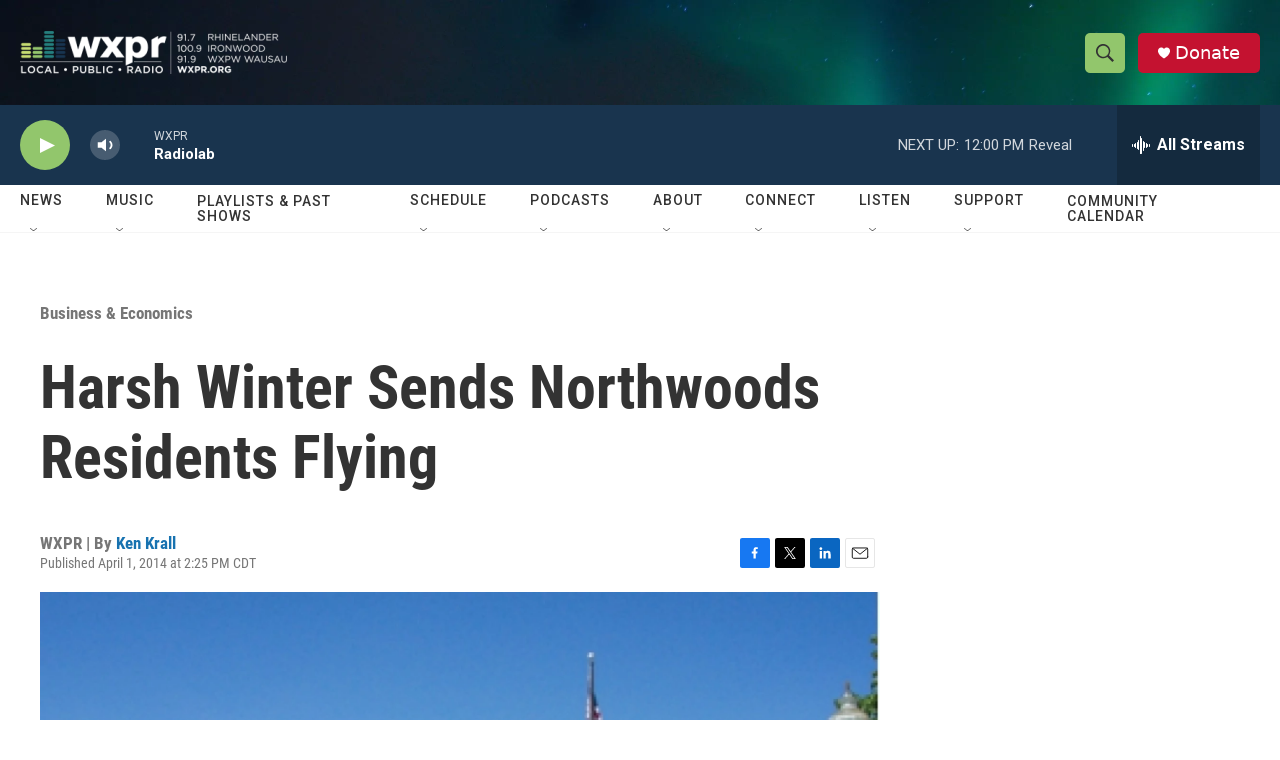

--- FILE ---
content_type: text/html; charset=utf-8
request_url: https://www.google.com/recaptcha/api2/aframe
body_size: 174
content:
<!DOCTYPE HTML><html><head><meta http-equiv="content-type" content="text/html; charset=UTF-8"></head><body><script nonce="9LDm8YFC0k1KiCrS2MdcGg">/** Anti-fraud and anti-abuse applications only. See google.com/recaptcha */ try{var clients={'sodar':'https://pagead2.googlesyndication.com/pagead/sodar?'};window.addEventListener("message",function(a){try{if(a.source===window.parent){var b=JSON.parse(a.data);var c=clients[b['id']];if(c){var d=document.createElement('img');d.src=c+b['params']+'&rc='+(localStorage.getItem("rc::a")?sessionStorage.getItem("rc::b"):"");window.document.body.appendChild(d);sessionStorage.setItem("rc::e",parseInt(sessionStorage.getItem("rc::e")||0)+1);localStorage.setItem("rc::h",'1768758410941');}}}catch(b){}});window.parent.postMessage("_grecaptcha_ready", "*");}catch(b){}</script></body></html>